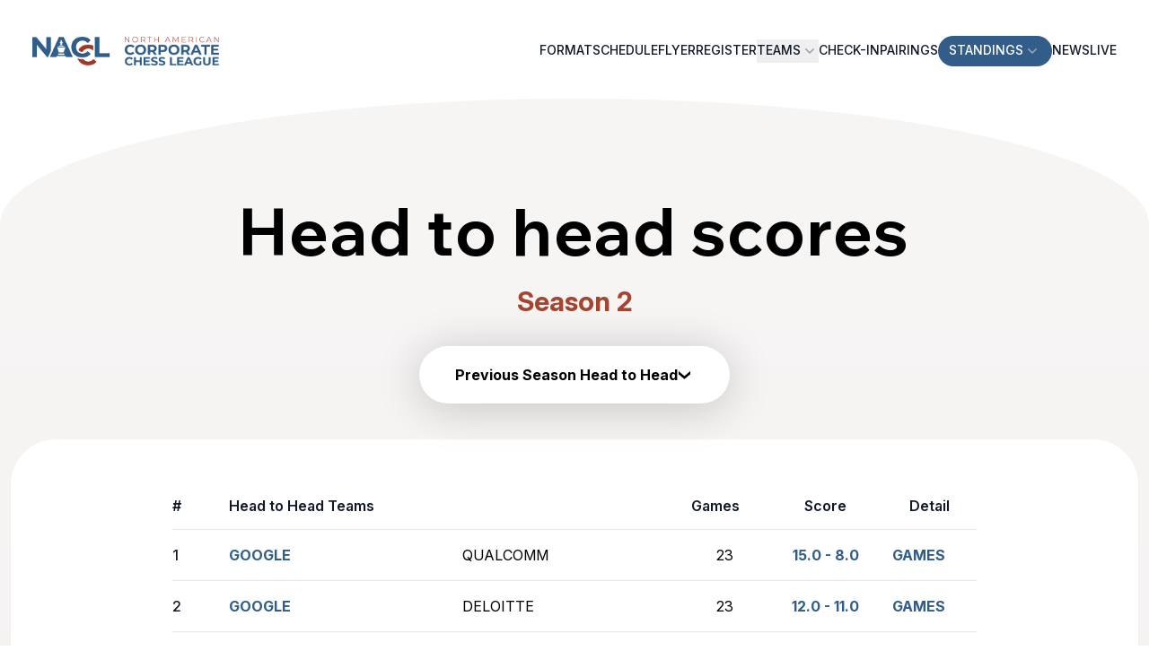

--- FILE ---
content_type: text/html; charset=utf-8
request_url: https://nacorporatechess.com/HeadToHead/Teams?TournamentID=358&SectionID=2778&SeasonNumber=2
body_size: 7228
content:
<!DOCTYPE html>
<html lang="en" class="h-full">
<head runat="server">
    <!--[if lt IE 7]>      <html class="no-js lt-ie9 lt-ie8 lt-ie7"> <![endif]-->
    <!--[if IE 7]>         <html class="no-js lt-ie9 lt-ie8"> <![endif]-->
    <!--[if IE 8]>         <html class="no-js lt-ie9"> <![endif]-->
    <!--[if gt IE 8]><!-->
    <html class="no-js">
    <!--<![endif]-->

    <meta charset="UTF-8">
    <meta name="viewport"
          content="width=device-width, user-scalable=no, initial-scale=1.0, maximum-scale=1.0, minimum-scale=1.0">
    <meta http-equiv="X-UA-Compatible" content="ie=edge">
    <title>North American Corporate Chess League</title>
    <link rel="apple-touch-icon" sizes="180x180" href="/images/favicon/apple-touch-icon.png">
    <link rel="icon" type="image/png" sizes="32x32" href="/images/favicon/favicon-32x32.png">
    <link rel="icon" type="image/png" sizes="16x16" href="/images/favicon/favicon-16x16.png">
    <link rel="manifest" href="/images/favicon/site.webmanifest.json">

    <meta property="og:locale" content="en_US" />
    <meta property="og:type" content="article" />
    <meta property="og:title" content="North American Corporate Chess League" />
    <meta property="og:description" content="North American Corporate Chess League. The NACCL is an online recreational chess league created especially for companies headquartered in the USA, Canada, and Mexico. Masters and beginners alike may join the league to represent their companies in friendly competition against companies all over North America. Represent your company, expand your network, and of course, have fun!" />
    <meta property="og:url" content="" />
    <meta property="og:site_name" content="nacorporatechess" />

    <meta property="og:image" content="/images/social-media-preview.jpg" />
    <meta property="og:image:width" content="1354" />
    <meta property="og:image:height" content="799" />

    <meta name="twitter:card" content="summary_large_image" />

    <meta name="twitter:description" content="North American Corporate Chess League. The NACCL is an online recreational chess league created especially for companies headquartered in the USA, Canada, and Mexico. Masters and beginners alike may join the league to represent their companies in friendly competition against companies all over North America. Represent your company, expand your network, and of course, have fun!" />

    <meta name="twitter:creator" content="@nacorporatechess" />
    <meta name="twitter:site" content="nacorporatechess" />

    <link rel="stylesheet" href="/css/output.css" />
    <link rel="stylesheet" href="/css/custom.css">
    <script src="/js/jquery-3.7.1/jquery.min.js"></script>
    <script defer src="https://cdn.jsdelivr.net/npm/alpinejs@3.14.8/dist/cdn.min.js"></script>

</head>
<body class="min-h-full relative">
    <div class="">
        <!-- HEADER -->
        <header x-data="{ openTeams: false, openStandings: false, openTeamsMobile: false, openStandingsMobile: false, openMobile: false, }"
                class="px-6">
            <nav class="mx-auto flex lg:flex-col xl:flex-row gap-y-4 container items-center justify-between gap-x-10 p-6 px-0 xl:px-3 2xl:px-8 sm:mt-3 lg:mt-4"
                 aria-label="Global">
                <a href="/" class="-m-1.5 p-1.5 flex-none">
                    <span class="sr-only">North American Corporate Chess League</span>
                    <img class="w-52 sm:w-56 xl:w-52 2xl:w-56" src="/images/logo.png" alt="North American Corporate Chess League">
                </a>
                <div class="flex lg:hidden">
                    <button type="button" @click="openMobile = true" class="-m-2.5 inline-flex items-center justify-center rounded-md p-2.5 text-gray-700">
                        <span class="sr-only">Open main menu</span>
                        <svg class="size-6" fill="none" viewBox="0 0 24 24" stroke-width="1.5" stroke="currentColor" aria-hidden="true" data-slot="icon">
                            <path stroke-linecap="round" stroke-linejoin="round" d="M3.75 6.75h16.5M3.75 12h16.5m-16.5 5.25h16.5" />
                        </svg>
                    </button>
                </div>
                <div class="hidden lg:flex lg:gap-x-6 2xl:gap-x-10 gap-y-3 items-center uppercase flex-wrap">
                    <a href="/LeagueFormat"
                       class="text-sm/6 font-medium text-gray-900 border-b-2 border-transparent hover:border-custom-blue transition">Format</a>

                    <a href="/LeagueSchedule"
                       class="text-sm/6 font-medium text-gray-900 border-b-2 border-transparent hover:border-custom-blue transition">Schedule</a>

                    <a href="https://nacorporatechess.com/flyers/2025_NACCL_Flyer.pdf" target="_blank"
                       class="text-sm/6 font-medium text-gray-900 border-b-2 border-transparent hover:border-custom-blue transition">Flyer</a>

                    <a href="/teamregister"
                       class="text-sm/6 font-medium text-gray-900 border-b-2 border-transparent hover:border-custom-blue transition">Register</a>

                    <div class="relative">
                        <button @click="openTeams = !openTeams" type="button"
                                class="flex items-center gap-x-1 text-sm/6 font-medium uppercase text-gray-900 border-b-2 border-transparent hover:border-custom-blue transition  <%=SelectedMenu %>"
                                aria-expanded="false">
                            Teams
                            <svg class="size-5 flex-none text-gray-400" viewBox="0 0 20 20" fill="currentColor"
                                 aria-hidden="true" data-slot="icon">
                                <path fill-rule="evenodd"
                                      d="M5.22 8.22a.75.75 0 0 1 1.06 0L10 11.94l3.72-3.72a.75.75 0 1 1 1.06 1.06l-4.25 4.25a.75.75 0 0 1-1.06 0L5.22 9.28a.75.75 0 0 1 0-1.06Z"
                                      clip-rule="evenodd" />
                            </svg>
                        </button>

                        <!--
      'Teams' flyout menu
    -->
                        <div x-show="openTeams" @click.outside="openTeams = false" x-transition
                             class="absolute -left-8 top-full z-10 mt-3 w-56 rounded-xl bg-white p-2 shadow-lg ring-1 ring-gray-900/5">
                            <a href="/teamentries"
                               class="block rounded-lg px-3 py-2 text-sm/6 font-medium text-gray-900 hover:bg-gray-50">Current Teams</a>
                            <a href="/preentries"
                               class="block rounded-lg px-3 py-2 text-sm/6 font-medium text-gray-900 hover:bg-gray-50">Current Players</a>
                        </div>

                    </div>

                    <a href="/CheckIn"
                       class="text-sm/6 font-medium text-gray-900 border-b-2 border-transparent hover:border-custom-blue transition">Check-in</a>

                    <a href="/pairings"
                       class="text-sm/6 font-medium text-gray-900 border-b-2 border-transparent hover:border-custom-blue transition">Pairings</a>

                    <div class="relative">
                        <button @click="openStandings = !openStandings" type="button"
                                class="flex items-center gap-x-1 text-sm/6 font-medium uppercase text-gray-900 border-b-2 border-transparent hover:border-custom-blue transition selected"
                                aria-expanded="false">
                            Standings
                            <svg class="size-5 flex-none text-gray-400" viewBox="0 0 20 20" fill="currentColor"
                                 aria-hidden="true" data-slot="icon">
                                <path fill-rule="evenodd"
                                      d="M5.22 8.22a.75.75 0 0 1 1.06 0L10 11.94l3.72-3.72a.75.75 0 1 1 1.06 1.06l-4.25 4.25a.75.75 0 0 1-1.06 0L5.22 9.28a.75.75 0 0 1 0-1.06Z"
                                      clip-rule="evenodd" />
                            </svg>
                        </button>

                        <!--
                          'Standings' flyout menu
                        -->
                        <div x-show="openStandings" @click.outside="openStandings = false" x-transition
                             class="absolute -left-8 top-full z-10 mt-3 w-56 rounded-xl bg-white p-2 shadow-lg ring-1 ring-gray-900/5 ">
                            <a href="/teamstanding"
                               class="block rounded-lg px-3 py-2 text-sm/6 font-medium text-gray-900 hover:bg-gray-50">
                                Team
                                Standings
                            </a>
                            <a href="/standing"
                               class="block rounded-lg px-3 py-2 text-sm/6 font-medium text-gray-900 hover:bg-gray-50">
                                Individual
                                Standings
                            </a>
                            <a href="/games"
                               class="block rounded-lg px-3 py-2 text-sm/6 font-medium text-gray-900 hover:bg-gray-50">
                                List
                                of Games
                            </a>
                            <a href="/HeadToHead"
                               class="block rounded-lg px-3 py-2 text-sm/6 font-medium text-gray-900 hover:bg-gray-50">
                                Head
                                to Head
                            </a>
                        </div>
                    </div>

                    <a href="https://www.chess.com/club/north-american-corporate-chess-league" target="_blank"
                       class="text-sm/6 font-medium text-gray-900 border-b-2 border-transparent hover:border-custom-blue transition">News</a>

                    <a href="/livestreaming"
                       class="text-sm/6 font-medium text-gray-900 border-b-2 border-transparent hover:border-custom-blue transition">Live</a>
                </div>
            </nav>

            <!-- Mobile menu, show/hide based on menu open state. -->
            <div x-show="openMobile" class="lg:hidden" role="dialog" aria-modal="true">
                <!-- Background backdrop, show/hide based on slide-over state. -->
                <div class="fixed inset-0 z-10"></div>
                <div class="fixed inset-y-0 right-0 z-10 w-full overflow-y-auto bg-white px-6 py-6 sm:max-w-sm sm:ring-1 sm:ring-gray-900/10">
                    <div class="flex items-center justify-between">
                        <a href="/" class="-m-1.5 p-1.5">
                            <span class="sr-only">North American Corporate Chess League</span>
                            <img class="h-8 w-auto"
                                 src="/images/logo.png"
                                 alt="North American Corporate Chess League">
                        </a>
                        <button @click="openMobile = false" type="button" class="-m-2.5 rounded-md p-2.5 text-gray-700">
                            <span class="sr-only">Close menu</span>
                            <svg class="size-6" fill="none" viewBox="0 0 24 24" stroke-width="1.5" stroke="currentColor"
                                 aria-hidden="true" data-slot="icon">
                                <path stroke-linecap="round" stroke-linejoin="round" d="M6 18 18 6M6 6l12 12" />
                            </svg>
                        </button>
                    </div>
                    <div class="mt-6 flow-root">
                        <div class="-my-6 divide-y divide-gray-500/10">
                            <div class="space-y-2 py-6">
                                <a href="/LeagueFormat"
                                   class="-mx-3 block rounded-lg px-3 py-2 text-base/7 font-medium text-gray-900 hover:bg-gray-50 uppercase">Format</a>
                                <a href="/LeagueSchedule"
                                   class="-mx-3 block rounded-lg px-3 py-2 text-base/7 font-medium text-gray-900 hover:bg-gray-50 uppercase">Schedule</a>
                                <a href="https://nacorporatechess.com/flyers/2025_NACCL_Flyer.pdf"
                                   target="_blank"
                                   class="-mx-3 block rounded-lg px-3 py-2 text-base/7 font-medium text-gray-900 hover:bg-gray-50 uppercase">Flyer</a>
                                <a href="/teamregister"
                                   class="-mx-3 block rounded-lg px-3 py-2 text-base/7 font-medium text-gray-900 hover:bg-gray-50 uppercase">Register</a>
                                <div class="relative block">
                                    <button @click="openTeamsMobile = !openTeamsMobile" type="button"
                                            class="-mx-3 block w-full rounded-lg px-3 py-2 text-base/7 font-medium text-gray-900 hover:bg-gray-50 uppercase flex items-center"
                                            aria-expanded="false">
                                        Teams
                                        <svg class="size-5 flex-none text-gray-400" viewBox="0 0 20 20" fill="currentColor"
                                             aria-hidden="true" data-slot="icon">
                                            <path fill-rule="evenodd"
                                                  d="M5.22 8.22a.75.75 0 0 1 1.06 0L10 11.94l3.72-3.72a.75.75 0 1 1 1.06 1.06l-4.25 4.25a.75.75 0 0 1-1.06 0L5.22 9.28a.75.75 0 0 1 0-1.06Z"
                                                  clip-rule="evenodd" />
                                        </svg>
                                    </button>

                                    <!--
                                      'Teams' flyout menu
                                    -->
                                    <div x-show="openTeamsMobile" @click.outside="openStandings = false" x-transition
                                         class="mt-1 bg-white p-2">
                                        <a href="/teamentries"
                                           class="block uppercase px-3 py-2 text-base/7 font-medium text-gray-900 hover:bg-gray-50">Current Teams</a>
                                        <a href="/preentries"
                                           class="block uppercase px-3 py-2 text-base/7 font-medium text-gray-900 hover:bg-gray-50">Current Players</a>
                                    </div>
                                </div>
                                <a href="/CheckIn"
                                   class="-mx-3 block rounded-lg px-3 py-2 text-base/7 font-medium text-gray-900 hover:bg-gray-50 uppercase">Check-in</a>
                                <a href="/pairings"
                                   class="-mx-3 block rounded-lg px-3 py-2 text-base/7 font-medium text-gray-900 hover:bg-gray-50 uppercase">Pairings</a>
                                <div class="relative block">
                                    <button @click="openStandingsMobile = !openStandingsMobile" type="button"
                                            class="-mx-3 block w-full rounded-lg px-3 py-2 text-base/7 font-medium text-gray-900 hover:bg-gray-50 uppercase flex items-center"
                                            aria-expanded="false">
                                        Standings
                                        <svg class="size-5 flex-none text-gray-400" viewBox="0 0 20 20" fill="currentColor"
                                             aria-hidden="true" data-slot="icon">
                                            <path fill-rule="evenodd"
                                                  d="M5.22 8.22a.75.75 0 0 1 1.06 0L10 11.94l3.72-3.72a.75.75 0 1 1 1.06 1.06l-4.25 4.25a.75.75 0 0 1-1.06 0L5.22 9.28a.75.75 0 0 1 0-1.06Z"
                                                  clip-rule="evenodd" />
                                        </svg>
                                    </button>

                                    <!--
                                      'Standings' flyout menu
                                    -->
                                    <div x-show="openStandingsMobile" @click.outside="openStandings = false" x-transition
                                         class="mt-1 bg-white p-2">
                                        <a href="/teamstanding"
                                           class="block uppercase px-3 py-2 text-base/7 font-medium text-gray-900 hover:bg-gray-50">
                                            Team
                                            Standings
                                        </a>
                                        <a href="/standing"
                                           class="block uppercase px-3 py-2 text-base/7 font-medium text-gray-900 hover:bg-gray-50">
                                            Individual
                                            Standings
                                        </a>
                                        <a href="/games"
                                           class="block uppercase px-3 py-2 text-base/7 font-medium text-gray-900 hover:bg-gray-50">
                                            List
                                            of Games
                                        </a>
                                        <a href="/HeadToHead"
                                           class="block uppercase px-3 py-2 text-base/7 font-medium text-gray-900 hover:bg-gray-50">
                                            Head
                                            to Head
                                        </a>
                                    </div>
                                </div>
                                <a href="https://www.chess.com/club/north-american-corporate-chess-league" target="_blank"
                                   class="-mx-3 block rounded-lg px-3 py-2 text-base/7 font-medium text-gray-900 hover:bg-gray-50 uppercase">News</a>
                                <a href="/livestreaming"
                                   class="-mx-3 block rounded-lg px-3 py-2 text-base/7 font-medium text-gray-900 hover:bg-gray-50 uppercase">Live</a>
                            </div>
                        </div>
                    </div>
                </div>
            </div>
        </header>
        <!-- end header -->

        

<div x-data="{ pill: 'format' }" class="relative lg:mt-3">
    <div class="custom-gray-bg-2">
        <div class="container mx-auto pt-16 md:pt-24 lg:pt-28">
            <!-- Title -->
            <h1 class="text-4xl sm:text-6xl md:text-7xl font-bold tracking-wide text-center px-3">
                Head to head scores
            </h1>

            <div class="font-bold text-2xl sm:text-3xl text-custom-red text-center mt-6">
                Season 2
            </div>

            <!-- Previous Seasons -->
            <div class="mx-3 flex justify-center pb-10">
                <div x-data="{ open: false }" @click="open = !open" class="mt-8 bg-white inline-block mx-auto rounded-[50px] py-5 px-10 shadow-3xl cursor-pointer">
                    <div class="flex items-center justify-center gap-x-2">
                        <p class="font-bold text-center">Previous Season Head to Head</p>
                        <img src="/images/arrow-down.svg" alt="" class="h-3">
                    </div>

                    <div x-show="open" x-transition class="pb-3 overflow-x-auto">
                        <!-- Pills -->
                        <div class="my-5 sm:my-10 overflow-x-auto flex flex-col sm:grid sm:grid-cols-2 md:grid-cols-3 lg:grid-cols-5 py-4 sm:py-2 lg:grid-cols-5 gap-x-4 md:gap-x-6 gap-y-4 max-w-5xl mx-auto sm:gap-y-6 items-center px-3">
                            <a class="pill-small flex-none" href="/HeadToHead/Teams?TournamentID=6826&amp;SectionID=15088&SeasonNumber=10">Season 10</a>
                            <a class="pill-small flex-none" href="/HeadToHead/Teams?TournamentID=6075&amp;SectionID=13253&SeasonNumber=9">Season 9</a>
                            <a class="pill-small flex-none" href="/HeadToHead/Teams?TournamentID=5608&amp;SectionID=12236&amp;SeasonNumber=8">Season 8</a>
                            <a class="pill-small flex-none" href="/HeadToHead/Teams?TournamentID=4277&amp;SectionID=10021&amp;SeasonNumber=7">Season 7</a>
                            <a class="pill-small flex-none" href="/HeadToHead/Teams?TournamentID=1452&amp;SectionID=1452&amp;SeasonNumber=6">Season 6</a>
                            <a class="pill-small flex-none" href="/HeadToHead/Teams?TournamentID=483&amp;SectionID=4961&amp;SeasonNumber=5">Season 5</a>
                            <a class="pill-small flex-none" href="/HeadToHead/Teams?TournamentID=416&amp;SectionID=3493&amp;SeasonNumber=4">Season 4</a>
                            <a class="pill-small flex-none" href="/HeadToHead/Teams?TournamentID=389&amp;SectionID=3134&amp;SeasonNumber=3">Season 3</a>
                            <a class="pill-small flex-none" href="/HeadToHead/Teams?TournamentID=358&amp;SectionID=2778&amp;SeasonNumber=2">Season 2</a>
                            <a class="pill-small flex-none" href="/HeadToHead/Teams?TournamentID=337&amp;SectionID=2662&amp;SeasonNumber=1">Season 1</a>
                        </div>

                    </div>
                </div>
            </div>


            <!-- Main Content -->
            <main class="mx-3">
                <div class="bg-white max-w-7xl mx-auto rounded-[50px] pt-4 pb-16 shadow-sm">
                    <div class="px-6 md:px-12 lg:px-16">
                        <div class="px-4 sm:px-6">
                            <div class="mt-8 flow-root max-w-4xl mx-auto">
                                <div class="nacl-table">
                                    <div class="inline-block min-w-full py-2 align-middle sm:px-6 lg:px-8">
                                        <table border="1" class="table_standing"><tr><th>#</th><th align="left" colspan="2">Head to Head Teams</th><th>Games</th><th style="text-align:center;">Score</th><th style="text-align:center;">Detail</th></tr><tr><td>1</td><td><span style="color:#315E89; font-weight:bold;">GOOGLE</span></td><td>QUALCOMM</td><td align="center">23</td><td align="center"><span style="color:#315E89; font-weight:bold;">15.0 - 8.0</span></td><td><a href="/HeadToHead/Score/GOOGLE_vs_QUALCOMM_Season2/?T=23">games</a></td></tr><tr><td>2</td><td><span style="color:#315E89; font-weight:bold;">GOOGLE</span></td><td>DELOITTE</td><td align="center">23</td><td align="center"><span style="color:#315E89; font-weight:bold;">12.0 - 11.0</span></td><td><a href="/HeadToHead/Score/GOOGLE_vs_DELOITTE_Season2/?T=23">games</a></td></tr><tr><td>3</td><td><span style="color:#315E89; font-weight:bold;">GOOGLE</span></td><td>JUMPTRADING</td><td align="center">19</td><td align="center"><span style="color:#315E89; font-weight:bold;">12.5 - 6.5</span></td><td><a href="/HeadToHead/Score/GOOGLE_vs_JUMPTRADING_Season2/?T=19">games</a></td></tr><tr><td>4</td><td><span style="color:#315E89; font-weight:bold;">GOOGLE</span></td><td>COMPASS</td><td align="center">19</td><td align="center"><span style="color:#315E89; font-weight:bold;">10.5 - 8.5</span></td><td><a href="/HeadToHead/Score/GOOGLE_vs_COMPASS_Season2/?T=19">games</a></td></tr><tr><td>5</td><td><span style="color:#315E89; font-weight:bold;">GOOGLE</span></td><td>CAP1</td><td align="center">17</td><td align="center"><span style="color:#315E89; font-weight:bold;">10.5 - 6.5</span></td><td><a href="/HeadToHead/Score/GOOGLE_vs_CAP1_Season2/?T=17">games</a></td></tr><tr><td>6</td><td><span style="color:#315E89; font-weight:bold;">UBER</span></td><td>GOOGLE</td><td align="center">15</td><td align="center"><span style="color:#315E89; font-weight:bold;">8.5 - 6.5</span></td><td><a href="/HeadToHead/Score/UBER_vs_GOOGLE_Season2/?T=15">games</a></td></tr><tr><td>7</td><td>GOOGLE</td><td>LYFT</td><td align="center">15</td><td align="center"><span style="color:#315E89; font-weight:bold;">7.5 - 7.5</span></td><td><a href="/HeadToHead/Score/GOOGLE_vs_LYFT_Season2/?T=15">games</a></td></tr><tr><td>8</td><td><span style="color:#315E89; font-weight:bold;">SUSQUEHANNA</span></td><td>GOOGLE</td><td align="center">14</td><td align="center"><span style="color:#315E89; font-weight:bold;">9.0 - 5.0</span></td><td><a href="/HeadToHead/Score/SUSQUEHANNA_vs_GOOGLE_Season2/?T=14">games</a></td></tr><tr><td>9</td><td><span style="color:#315E89; font-weight:bold;">GOOGLE</span></td><td>IMPERIALTOBACCO</td><td align="center">12</td><td align="center"><span style="color:#315E89; font-weight:bold;">10.0 - 2.0</span></td><td><a href="/HeadToHead/Score/GOOGLE_vs_IMPERIALTOBACCO_Season2/?T=12">games</a></td></tr><tr><td>10</td><td><span style="color:#315E89; font-weight:bold;">DRW</span></td><td>GOOGLE</td><td align="center">12</td><td align="center"><span style="color:#315E89; font-weight:bold;">7.5 - 4.5</span></td><td><a href="/HeadToHead/Score/DRW_vs_GOOGLE_Season2/?T=12">games</a></td></tr><tr><td>11</td><td><span style="color:#315E89; font-weight:bold;">HPE</span></td><td>DIGETEKS</td><td align="center">12</td><td align="center"><span style="color:#315E89; font-weight:bold;">6.5 - 5.5</span></td><td><a href="/HeadToHead/Score/HPE_vs_DIGETEKS_Season2/?T=12">games</a></td></tr><tr><td>12</td><td><span style="color:#315E89; font-weight:bold;">GOOGLE</span></td><td>PALANTIR</td><td align="center">11</td><td align="center"><span style="color:#315E89; font-weight:bold;">8.5 - 2.5</span></td><td><a href="/HeadToHead/Score/GOOGLE_vs_PALANTIR_Season2/?T=11">games</a></td></tr><tr><td>13</td><td><span style="color:#315E89; font-weight:bold;">AIRBNB</span></td><td>GOOGLE</td><td align="center">11</td><td align="center"><span style="color:#315E89; font-weight:bold;">6.0 - 5.0</span></td><td><a href="/HeadToHead/Score/AIRBNB_vs_GOOGLE_Season2/?T=11">games</a></td></tr><tr><td>14</td><td><span style="color:#315E89; font-weight:bold;">GOOGLE</span></td><td>THOMSONREUTERS</td><td align="center">9</td><td align="center"><span style="color:#315E89; font-weight:bold;">8.0 - 1.0</span></td><td><a href="/HeadToHead/Score/GOOGLE_vs_THOMSONREUTERS_Season2/?T=9">games</a></td></tr><tr><td>15</td><td><span style="color:#315E89; font-weight:bold;">PEAK6</span></td><td>GOOGLE</td><td align="center">9</td><td align="center"><span style="color:#315E89; font-weight:bold;">7.0 - 2.0</span></td><td><a href="/HeadToHead/Score/PEAK6_vs_GOOGLE_Season2/?T=9">games</a></td></tr><tr><td>16</td><td><span style="color:#315E89; font-weight:bold;">IBM</span></td><td>HPE</td><td align="center">9</td><td align="center"><span style="color:#315E89; font-weight:bold;">6.0 - 3.0</span></td><td><a href="/HeadToHead/Score/IBM_vs_HPE_Season2/?T=9">games</a></td></tr><tr><td>17</td><td><span style="color:#315E89; font-weight:bold;">GOOGLE</span></td><td>SPLUNK</td><td align="center">9</td><td align="center"><span style="color:#315E89; font-weight:bold;">6.0 - 3.0</span></td><td><a href="/HeadToHead/Score/GOOGLE_vs_SPLUNK_Season2/?T=9">games</a></td></tr><tr><td>18</td><td><span style="color:#315E89; font-weight:bold;">CAP1</span></td><td>UBER</td><td align="center">9</td><td align="center"><span style="color:#315E89; font-weight:bold;">6.0 - 3.0</span></td><td><a href="/HeadToHead/Score/CAP1_vs_UBER_Season2/?T=9">games</a></td></tr><tr><td>19</td><td><span style="color:#315E89; font-weight:bold;">NOVETTA</span></td><td>GOOGLE</td><td align="center">9</td><td align="center"><span style="color:#315E89; font-weight:bold;">5.5 - 3.5</span></td><td><a href="/HeadToHead/Score/NOVETTA_vs_GOOGLE_Season2/?T=9">games</a></td></tr><tr><td>20</td><td><span style="color:#315E89; font-weight:bold;">GOOGLE</span></td><td>CHARLESRIVER</td><td align="center">9</td><td align="center"><span style="color:#315E89; font-weight:bold;">5.5 - 3.5</span></td><td><a href="/HeadToHead/Score/GOOGLE_vs_CHARLESRIVER_Season2/?T=9">games</a></td></tr><tr><td>21</td><td><span style="color:#315E89; font-weight:bold;">PALANTIR</span></td><td>IMPERIALTOBACCO</td><td align="center">8</td><td align="center"><span style="color:#315E89; font-weight:bold;">7.0 - 1.0</span></td><td><a href="/HeadToHead/Score/PALANTIR_vs_IMPERIALTOBACCO_Season2/?T=8">games</a></td></tr><tr><td>22</td><td><span style="color:#315E89; font-weight:bold;">LYFT</span></td><td>NOVETTA</td><td align="center">8</td><td align="center"><span style="color:#315E89; font-weight:bold;">6.5 - 1.5</span></td><td><a href="/HeadToHead/Score/LYFT_vs_NOVETTA_Season2/?T=8">games</a></td></tr><tr><td>23</td><td><span style="color:#315E89; font-weight:bold;">THOMSONREUTERS</span></td><td>NOVETTA</td><td align="center">8</td><td align="center"><span style="color:#315E89; font-weight:bold;">6.0 - 2.0</span></td><td><a href="/HeadToHead/Score/THOMSONREUTERS_vs_NOVETTA_Season2/?T=8">games</a></td></tr><tr><td>24</td><td><span style="color:#315E89; font-weight:bold;">GOOGLE</span></td><td>HPE</td><td align="center">8</td><td align="center"><span style="color:#315E89; font-weight:bold;">6.0 - 2.0</span></td><td><a href="/HeadToHead/Score/GOOGLE_vs_HPE_Season2/?T=8">games</a></td></tr><tr><td>25</td><td><span style="color:#315E89; font-weight:bold;">WELLSFARGO</span></td><td>GOOGLE</td><td align="center">8</td><td align="center"><span style="color:#315E89; font-weight:bold;">5.5 - 2.5</span></td><td><a href="/HeadToHead/Score/WELLSFARGO_vs_GOOGLE_Season2/?T=8">games</a></td></tr><tr><td>26</td><td><span style="color:#315E89; font-weight:bold;">IBM</span></td><td>NOVETTA</td><td align="center">8</td><td align="center"><span style="color:#315E89; font-weight:bold;">5.0 - 3.0</span></td><td><a href="/HeadToHead/Score/IBM_vs_NOVETTA_Season2/?T=8">games</a></td></tr><tr><td>27</td><td><span style="color:#315E89; font-weight:bold;">EY</span></td><td>GOOGLE</td><td align="center">8</td><td align="center"><span style="color:#315E89; font-weight:bold;">5.0 - 3.0</span></td><td><a href="/HeadToHead/Score/EY_vs_GOOGLE_Season2/?T=8">games</a></td></tr><tr><td>28</td><td><span style="color:#315E89; font-weight:bold;">LYFT</span></td><td>COMPASS</td><td align="center">8</td><td align="center"><span style="color:#315E89; font-weight:bold;">5.0 - 3.0</span></td><td><a href="/HeadToHead/Score/LYFT_vs_COMPASS_Season2/?T=8">games</a></td></tr><tr><td>29</td><td><span style="color:#315E89; font-weight:bold;">SUSQUEHANNA</span></td><td>JUMPTRADING</td><td align="center">8</td><td align="center"><span style="color:#315E89; font-weight:bold;">4.5 - 3.5</span></td><td><a href="/HeadToHead/Score/SUSQUEHANNA_vs_JUMPTRADING_Season2/?T=8">games</a></td></tr><tr><td>30</td><td><span style="color:#315E89; font-weight:bold;">UBER</span></td><td>QUALCOMM</td><td align="center">8</td><td align="center"><span style="color:#315E89; font-weight:bold;">4.5 - 3.5</span></td><td><a href="/HeadToHead/Score/UBER_vs_QUALCOMM_Season2/?T=8">games</a></td></tr><tr><td>31</td><td>NOVETTA</td><td>PELOTON</td><td align="center">8</td><td align="center"><span style="color:#315E89; font-weight:bold;">4.0 - 4.0</span></td><td><a href="/HeadToHead/Score/NOVETTA_vs_PELOTON_Season2/?T=8">games</a></td></tr><tr><td>32</td><td>AIRBNB</td><td>JUMPTRADING</td><td align="center">8</td><td align="center"><span style="color:#315E89; font-weight:bold;">4.0 - 4.0</span></td><td><a href="/HeadToHead/Score/AIRBNB_vs_JUMPTRADING_Season2/?T=8">games</a></td></tr><tr><td>33</td><td><span style="color:#315E89; font-weight:bold;">UBER</span></td><td>SPLUNK</td><td align="center">7</td><td align="center"><span style="color:#315E89; font-weight:bold;">6.0 - 1.0</span></td><td><a href="/HeadToHead/Score/UBER_vs_SPLUNK_Season2/?T=7">games</a></td></tr><tr><td>34</td><td><span style="color:#315E89; font-weight:bold;">NOVETTA</span></td><td>TORCHLIGHT</td><td align="center">7</td><td align="center"><span style="color:#315E89; font-weight:bold;">6.0 - 1.0</span></td><td><a href="/HeadToHead/Score/NOVETTA_vs_TORCHLIGHT_Season2/?T=7">games</a></td></tr><tr><td>35</td><td><span style="color:#315E89; font-weight:bold;">GOOGLE</span></td><td>IBM</td><td align="center">7</td><td align="center"><span style="color:#315E89; font-weight:bold;">6.0 - 1.0</span></td><td><a href="/HeadToHead/Score/GOOGLE_vs_IBM_Season2/?T=7">games</a></td></tr><tr><td>36</td><td><span style="color:#315E89; font-weight:bold;">GOOGLE</span></td><td>AIRTABLE</td><td align="center">7</td><td align="center"><span style="color:#315E89; font-weight:bold;">6.0 - 1.0</span></td><td><a href="/HeadToHead/Score/GOOGLE_vs_AIRTABLE_Season2/?T=7">games</a></td></tr><tr><td>37</td><td><span style="color:#315E89; font-weight:bold;">QUALCOMM</span></td><td>PELOTON</td><td align="center">7</td><td align="center"><span style="color:#315E89; font-weight:bold;">5.5 - 1.5</span></td><td><a href="/HeadToHead/Score/QUALCOMM_vs_PELOTON_Season2/?T=7">games</a></td></tr><tr><td>38</td><td><span style="color:#315E89; font-weight:bold;">NOVETTA</span></td><td>PARTNERSTACK</td><td align="center">7</td><td align="center"><span style="color:#315E89; font-weight:bold;">5.0 - 2.0</span></td><td><a href="/HeadToHead/Score/NOVETTA_vs_PARTNERSTACK_Season2/?T=7">games</a></td></tr><tr><td>39</td><td><span style="color:#315E89; font-weight:bold;">JUMPTRADING</span></td><td>COMPASS</td><td align="center">7</td><td align="center"><span style="color:#315E89; font-weight:bold;">5.0 - 2.0</span></td><td><a href="/HeadToHead/Score/JUMPTRADING_vs_COMPASS_Season2/?T=7">games</a></td></tr><tr><td>40</td><td><span style="color:#315E89; font-weight:bold;">CHARLESRIVER</span></td><td>NOVETTA</td><td align="center">7</td><td align="center"><span style="color:#315E89; font-weight:bold;">4.5 - 2.5</span></td><td><a href="/HeadToHead/Score/CHARLESRIVER_vs_NOVETTA_Season2/?T=7">games</a></td></tr><tr><td>41</td><td><span style="color:#315E89; font-weight:bold;">CAP1</span></td><td>SPLUNK</td><td align="center">7</td><td align="center"><span style="color:#315E89; font-weight:bold;">4.5 - 2.5</span></td><td><a href="/HeadToHead/Score/CAP1_vs_SPLUNK_Season2/?T=7">games</a></td></tr><tr><td>42</td><td><span style="color:#315E89; font-weight:bold;">GOOGLE</span></td><td>PELOTON</td><td align="center">7</td><td align="center"><span style="color:#315E89; font-weight:bold;">4.0 - 3.0</span></td><td><a href="/HeadToHead/Score/GOOGLE_vs_PELOTON_Season2/?T=7">games</a></td></tr><tr><td>43</td><td><span style="color:#315E89; font-weight:bold;">HPE</span></td><td>TORCHLIGHT</td><td align="center">7</td><td align="center"><span style="color:#315E89; font-weight:bold;">4.0 - 3.0</span></td><td><a href="/HeadToHead/Score/HPE_vs_TORCHLIGHT_Season2/?T=7">games</a></td></tr><tr><td>44</td><td><span style="color:#315E89; font-weight:bold;">QUALCOMM</span></td><td>NOVETTA</td><td align="center">7</td><td align="center"><span style="color:#315E89; font-weight:bold;">4.0 - 3.0</span></td><td><a href="/HeadToHead/Score/QUALCOMM_vs_NOVETTA_Season2/?T=7">games</a></td></tr><tr><td>45</td><td><span style="color:#315E89; font-weight:bold;">PELOTON</span></td><td>IMPERIALTOBACCO</td><td align="center">7</td><td align="center"><span style="color:#315E89; font-weight:bold;">4.0 - 3.0</span></td><td><a href="/HeadToHead/Score/PELOTON_vs_IMPERIALTOBACCO_Season2/?T=7">games</a></td></tr><tr><td>46</td><td><span style="color:#315E89; font-weight:bold;">GOOGLE</span></td><td>IIROCCA</td><td align="center">7</td><td align="center"><span style="color:#315E89; font-weight:bold;">4.0 - 3.0</span></td><td><a href="/HeadToHead/Score/GOOGLE_vs_IIROCCA_Season2/?T=7">games</a></td></tr><tr><td>47</td><td><span style="color:#315E89; font-weight:bold;">IMPERIALTOBACCO</span></td><td>DIGETEKS</td><td align="center">7</td><td align="center"><span style="color:#315E89; font-weight:bold;">4.0 - 3.0</span></td><td><a href="/HeadToHead/Score/IMPERIALTOBACCO_vs_DIGETEKS_Season2/?T=7">games</a></td></tr><tr><td>48</td><td>PALANTIR</td><td>NOVETTA</td><td align="center">7</td><td align="center"><span style="color:#315E89; font-weight:bold;">3.5 - 3.5</span></td><td><a href="/HeadToHead/Score/PALANTIR_vs_NOVETTA_Season2/?T=7">games</a></td></tr><tr><td>49</td><td><span style="color:#315E89; font-weight:bold;">SUSQUEHANNA</span></td><td>UBER</td><td align="center">6</td><td align="center"><span style="color:#315E89; font-weight:bold;">6.0 - 0.0</span></td><td><a href="/HeadToHead/Score/SUSQUEHANNA_vs_UBER_Season2/?T=6">games</a></td></tr><tr><td>50</td><td><span style="color:#315E89; font-weight:bold;">IBM</span></td><td>PLANETARYSYSTEMS</td><td align="center">6</td><td align="center"><span style="color:#315E89; font-weight:bold;">5.5 - 0.5</span></td><td><a href="/HeadToHead/Score/IBM_vs_PLANETARYSYSTEMS_Season2/?T=6">games</a></td></tr><tr><td>51</td><td><span style="color:#315E89; font-weight:bold;">NOVETTA</span></td><td>DIGETEKS</td><td align="center">6</td><td align="center"><span style="color:#315E89; font-weight:bold;">5.0 - 1.0</span></td><td><a href="/HeadToHead/Score/NOVETTA_vs_DIGETEKS_Season2/?T=6">games</a></td></tr><tr><td>52</td><td><span style="color:#315E89; font-weight:bold;">QUALCOMM</span></td><td>CAP1</td><td align="center">6</td><td align="center"><span style="color:#315E89; font-weight:bold;">5.0 - 1.0</span></td><td><a href="/HeadToHead/Score/QUALCOMM_vs_CAP1_Season2/?T=6">games</a></td></tr><tr><td>53</td><td><span style="color:#315E89; font-weight:bold;">SPLUNK</span></td><td>IBM</td><td align="center">6</td><td align="center"><span style="color:#315E89; font-weight:bold;">5.0 - 1.0</span></td><td><a href="/HeadToHead/Score/SPLUNK_vs_IBM_Season2/?T=6">games</a></td></tr><tr><td>54</td><td><span style="color:#315E89; font-weight:bold;">QUALCOMM</span></td><td>COMPASS</td><td align="center">6</td><td align="center"><span style="color:#315E89; font-weight:bold;">4.5 - 1.5</span></td><td><a href="/HeadToHead/Score/QUALCOMM_vs_COMPASS_Season2/?T=6">games</a></td></tr><tr><td>55</td><td><span style="color:#315E89; font-weight:bold;">THOMSONREUTERS</span></td><td>CAP1</td><td align="center">6</td><td align="center"><span style="color:#315E89; font-weight:bold;">4.0 - 2.0</span></td><td><a href="/HeadToHead/Score/THOMSONREUTERS_vs_CAP1_Season2/?T=6">games</a></td></tr><tr><td>56</td><td><span style="color:#315E89; font-weight:bold;">GOOGLE</span></td><td>CBISECURE</td><td align="center">6</td><td align="center"><span style="color:#315E89; font-weight:bold;">4.0 - 2.0</span></td><td><a href="/HeadToHead/Score/GOOGLE_vs_CBISECURE_Season2/?T=6">games</a></td></tr><tr><td>57</td><td><span style="color:#315E89; font-weight:bold;">GOOGLE</span></td><td>FLUMEWATER</td><td align="center">6</td><td align="center"><span style="color:#315E89; font-weight:bold;">4.0 - 2.0</span></td><td><a href="/HeadToHead/Score/GOOGLE_vs_FLUMEWATER_Season2/?T=6">games</a></td></tr><tr><td>58</td><td><span style="color:#315E89; font-weight:bold;">GOOGLE</span></td><td>KP</td><td align="center">6</td><td align="center"><span style="color:#315E89; font-weight:bold;">4.0 - 2.0</span></td><td><a href="/HeadToHead/Score/GOOGLE_vs_KP_Season2/?T=6">games</a></td></tr><tr><td>59</td><td><span style="color:#315E89; font-weight:bold;">DELOITTE</span></td><td>HPE</td><td align="center">6</td><td align="center"><span style="color:#315E89; font-weight:bold;">3.5 - 2.5</span></td><td><a href="/HeadToHead/Score/DELOITTE_vs_HPE_Season2/?T=6">games</a></td></tr><tr><td>60</td><td><span style="color:#315E89; font-weight:bold;">IBM</span></td><td>PARTNERSTACK</td><td align="center">6</td><td align="center"><span style="color:#315E89; font-weight:bold;">3.5 - 2.5</span></td><td><a href="/HeadToHead/Score/IBM_vs_PARTNERSTACK_Season2/?T=6">games</a></td></tr><tr><td>61</td><td>PARTNERSTACK</td><td>PELOTON</td><td align="center">6</td><td align="center"><span style="color:#315E89; font-weight:bold;">3.0 - 3.0</span></td><td><a href="/HeadToHead/Score/PARTNERSTACK_vs_PELOTON_Season2/?T=6">games</a></td></tr><tr><td>62</td><td>HPE</td><td>PELOTON</td><td align="center">6</td><td align="center"><span style="color:#315E89; font-weight:bold;">3.0 - 3.0</span></td><td><a href="/HeadToHead/Score/HPE_vs_PELOTON_Season2/?T=6">games</a></td></tr><tr><td>63</td><td>HPE</td><td>UBER</td><td align="center">6</td><td align="center"><span style="color:#315E89; font-weight:bold;">3.0 - 3.0</span></td><td><a href="/HeadToHead/Score/HPE_vs_UBER_Season2/?T=6">games</a></td></tr><tr><td>64</td><td>MEDCOR</td><td>IBM</td><td align="center">6</td><td align="center"><span style="color:#315E89; font-weight:bold;">3.0 - 3.0</span></td><td><a href="/HeadToHead/Score/MEDCOR_vs_IBM_Season2/?T=6">games</a></td></tr><tr><td>65</td><td><span style="color:#315E89; font-weight:bold;">DELOITTE</span></td><td>QUALCOMM</td><td align="center">5</td><td align="center"><span style="color:#315E89; font-weight:bold;">5.0 - 0.0</span></td><td><a href="/HeadToHead/Score/DELOITTE_vs_QUALCOMM_Season2/?T=5">games</a></td></tr><tr><td>66</td><td><span style="color:#315E89; font-weight:bold;">SPLUNK</span></td><td>PELOTON</td><td align="center">5</td><td align="center"><span style="color:#315E89; font-weight:bold;">5.0 - 0.0</span></td><td><a href="/HeadToHead/Score/SPLUNK_vs_PELOTON_Season2/?T=5">games</a></td></tr><tr><td>67</td><td><span style="color:#315E89; font-weight:bold;">CAP1</span></td><td>PARTNERSTACK</td><td align="center">5</td><td align="center"><span style="color:#315E89; font-weight:bold;">5.0 - 0.0</span></td><td><a href="/HeadToHead/Score/CAP1_vs_PARTNERSTACK_Season2/?T=5">games</a></td></tr><tr><td>68</td><td><span style="color:#315E89; font-weight:bold;">JUMPTRADING</span></td><td>IBM</td><td align="center">5</td><td align="center"><span style="color:#315E89; font-weight:bold;">5.0 - 0.0</span></td><td><a href="/HeadToHead/Score/JUMPTRADING_vs_IBM_Season2/?T=5">games</a></td></tr><tr><td>69</td><td><span style="color:#315E89; font-weight:bold;">IBM</span></td><td>IMPERIALTOBACCO</td><td align="center">5</td><td align="center"><span style="color:#315E89; font-weight:bold;">4.5 - 0.5</span></td><td><a href="/HeadToHead/Score/IBM_vs_IMPERIALTOBACCO_Season2/?T=5">games</a></td></tr><tr><td>70</td><td><span style="color:#315E89; font-weight:bold;">WELLSFARGO</span></td><td>IBM</td><td align="center">5</td><td align="center"><span style="color:#315E89; font-weight:bold;">4.0 - 1.0</span></td><td><a href="/HeadToHead/Score/WELLSFARGO_vs_IBM_Season2/?T=5">games</a></td></tr><tr><td>71</td><td><span style="color:#315E89; font-weight:bold;">PLANETARYSYSTEMS</span></td><td>HPE</td><td align="center">5</td><td align="center"><span style="color:#315E89; font-weight:bold;">4.0 - 1.0</span></td><td><a href="/HeadToHead/Score/PLANETARYSYSTEMS_vs_HPE_Season2/?T=5">games</a></td></tr><tr><td>72</td><td><span style="color:#315E89; font-weight:bold;">DELOITTE</span></td><td>NOVETTA</td><td align="center">5</td><td align="center"><span style="color:#315E89; font-weight:bold;">4.0 - 1.0</span></td><td><a href="/HeadToHead/Score/DELOITTE_vs_NOVETTA_Season2/?T=5">games</a></td></tr><tr><td>73</td><td><span style="color:#315E89; font-weight:bold;">JUMPTRADING</span></td><td>KP</td><td align="center">5</td><td align="center"><span style="color:#315E89; font-weight:bold;">4.0 - 1.0</span></td><td><a href="/HeadToHead/Score/JUMPTRADING_vs_KP_Season2/?T=5">games</a></td></tr><tr><td>74</td><td><span style="color:#315E89; font-weight:bold;">WELLSFARGO</span></td><td>JUMPTRADING</td><td align="center">5</td><td align="center"><span style="color:#315E89; font-weight:bold;">4.0 - 1.0</span></td><td><a href="/HeadToHead/Score/WELLSFARGO_vs_JUMPTRADING_Season2/?T=5">games</a></td></tr><tr><td>75</td><td><span style="color:#315E89; font-weight:bold;">DELOITTE</span></td><td>DRW</td><td align="center">5</td><td align="center"><span style="color:#315E89; font-weight:bold;">4.0 - 1.0</span></td><td><a href="/HeadToHead/Score/DELOITTE_vs_DRW_Season2/?T=5">games</a></td></tr><tr><td>76</td><td><span style="color:#315E89; font-weight:bold;">PALANTIR</span></td><td>AIRTABLE</td><td align="center">5</td><td align="center"><span style="color:#315E89; font-weight:bold;">4.0 - 1.0</span></td><td><a href="/HeadToHead/Score/PALANTIR_vs_AIRTABLE_Season2/?T=5">games</a></td></tr><tr><td>77</td><td><span style="color:#315E89; font-weight:bold;">GOOGLE</span></td><td>PARTNERSTACK</td><td align="center">5</td><td align="center"><span style="color:#315E89; font-weight:bold;">4.0 - 1.0</span></td><td><a href="/HeadToHead/Score/GOOGLE_vs_PARTNERSTACK_Season2/?T=5">games</a></td></tr><tr><td>78</td><td><span style="color:#315E89; font-weight:bold;">IBM</span></td><td>PELOTON</td><td align="center">5</td><td align="center"><span style="color:#315E89; font-weight:bold;">4.0 - 1.0</span></td><td><a href="/HeadToHead/Score/IBM_vs_PELOTON_Season2/?T=5">games</a></td></tr><tr><td>79</td><td><span style="color:#315E89; font-weight:bold;">AIRTABLE</span></td><td>PELOTON</td><td align="center">5</td><td align="center"><span style="color:#315E89; font-weight:bold;">4.0 - 1.0</span></td><td><a href="/HeadToHead/Score/AIRTABLE_vs_PELOTON_Season2/?T=5">games</a></td></tr><tr><td>80</td><td><span style="color:#315E89; font-weight:bold;">JUMPTRADING</span></td><td>QUALCOMM</td><td align="center">5</td><td align="center"><span style="color:#315E89; font-weight:bold;">4.0 - 1.0</span></td><td><a href="/HeadToHead/Score/JUMPTRADING_vs_QUALCOMM_Season2/?T=5">games</a></td></tr><tr><td>81</td><td><span style="color:#315E89; font-weight:bold;">PELOTON</span></td><td>SULLCROM</td><td align="center">5</td><td align="center"><span style="color:#315E89; font-weight:bold;">4.0 - 1.0</span></td><td><a href="/HeadToHead/Score/PELOTON_vs_SULLCROM_Season2/?T=5">games</a></td></tr><tr><td>82</td><td><span style="color:#315E89; font-weight:bold;">IBM</span></td><td>TORCHLIGHT</td><td align="center">5</td><td align="center"><span style="color:#315E89; font-weight:bold;">4.0 - 1.0</span></td><td><a href="/HeadToHead/Score/IBM_vs_TORCHLIGHT_Season2/?T=5">games</a></td></tr><tr><td>83</td><td><span style="color:#315E89; font-weight:bold;">UBER</span></td><td>TORCHLIGHT</td><td align="center">5</td><td align="center"><span style="color:#315E89; font-weight:bold;">4.0 - 1.0</span></td><td><a href="/HeadToHead/Score/UBER_vs_TORCHLIGHT_Season2/?T=5">games</a></td></tr><tr><td>84</td><td><span style="color:#315E89; font-weight:bold;">IBM</span></td><td>DIGETEKS</td><td align="center">5</td><td align="center"><span style="color:#315E89; font-weight:bold;">3.5 - 1.5</span></td><td><a href="/HeadToHead/Score/IBM_vs_DIGETEKS_Season2/?T=5">games</a></td></tr><tr><td>85</td><td><span style="color:#315E89; font-weight:bold;">TORCHLIGHT</span></td><td>DIGETEKS</td><td align="center">5</td><td align="center"><span style="color:#315E89; font-weight:bold;">3.5 - 1.5</span></td><td><a href="/HeadToHead/Score/TORCHLIGHT_vs_DIGETEKS_Season2/?T=5">games</a></td></tr><tr><td>86</td><td><span style="color:#315E89; font-weight:bold;">DELOITTE</span></td><td>IBM</td><td align="center">5</td><td align="center"><span style="color:#315E89; font-weight:bold;">3.5 - 1.5</span></td><td><a href="/HeadToHead/Score/DELOITTE_vs_IBM_Season2/?T=5">games</a></td></tr><tr><td>87</td><td><span style="color:#315E89; font-weight:bold;">THOMSONREUTERS</span></td><td>KP</td><td align="center">5</td><td align="center"><span style="color:#315E89; font-weight:bold;">3.0 - 2.0</span></td><td><a href="/HeadToHead/Score/THOMSONREUTERS_vs_KP_Season2/?T=5">games</a></td></tr><tr><td>88</td><td><span style="color:#315E89; font-weight:bold;">HPE</span></td><td>KP</td><td align="center">5</td><td align="center"><span style="color:#315E89; font-weight:bold;">3.0 - 2.0</span></td><td><a href="/HeadToHead/Score/HPE_vs_KP_Season2/?T=5">games</a></td></tr><tr><td>89</td><td><span style="color:#315E89; font-weight:bold;">IBM</span></td><td>LYFT</td><td align="center">5</td><td align="center"><span style="color:#315E89; font-weight:bold;">3.0 - 2.0</span></td><td><a href="/HeadToHead/Score/IBM_vs_LYFT_Season2/?T=5">games</a></td></tr><tr><td>90</td><td><span style="color:#315E89; font-weight:bold;">GOOGLE</span></td><td>NEUROFLOW</td><td align="center">5</td><td align="center"><span style="color:#315E89; font-weight:bold;">3.0 - 2.0</span></td><td><a href="/HeadToHead/Score/GOOGLE_vs_NEUROFLOW_Season2/?T=5">games</a></td></tr><tr><td>91</td><td><span style="color:#315E89; font-weight:bold;">CAP1</span></td><td>NOVETTA</td><td align="center">5</td><td align="center"><span style="color:#315E89; font-weight:bold;">3.0 - 2.0</span></td><td><a href="/HeadToHead/Score/CAP1_vs_NOVETTA_Season2/?T=5">games</a></td></tr><tr><td>92</td><td><span style="color:#315E89; font-weight:bold;">EY</span></td><td>NOVETTA</td><td align="center">5</td><td align="center"><span style="color:#315E89; font-weight:bold;">3.0 - 2.0</span></td><td><a href="/HeadToHead/Score/EY_vs_NOVETTA_Season2/?T=5">games</a></td></tr><tr><td>93</td><td><span style="color:#315E89; font-weight:bold;">CAP1</span></td><td>PALANTIR</td><td align="center">5</td><td align="center"><span style="color:#315E89; font-weight:bold;">3.0 - 2.0</span></td><td><a href="/HeadToHead/Score/CAP1_vs_PALANTIR_Season2/?T=5">games</a></td></tr><tr><td>94</td><td><span style="color:#315E89; font-weight:bold;">JUMPTRADING</span></td><td>DIGETEKS</td><td align="center">5</td><td align="center"><span style="color:#315E89; font-weight:bold;">3.0 - 2.0</span></td><td><a href="/HeadToHead/Score/JUMPTRADING_vs_DIGETEKS_Season2/?T=5">games</a></td></tr><tr><td>95</td><td><span style="color:#315E89; font-weight:bold;">PALOALTO</span></td><td>CAP1</td><td align="center">5</td><td align="center"><span style="color:#315E89; font-weight:bold;">3.0 - 2.0</span></td><td><a href="/HeadToHead/Score/PALOALTO_vs_CAP1_Season2/?T=5">games</a></td></tr><tr><td>96</td><td><span style="color:#315E89; font-weight:bold;">IMPERIALTOBACCO</span></td><td>CBISECURE</td><td align="center">5</td><td align="center"><span style="color:#315E89; font-weight:bold;">3.0 - 2.0</span></td><td><a href="/HeadToHead/Score/IMPERIALTOBACCO_vs_CBISECURE_Season2/?T=5">games</a></td></tr><tr><td>97</td><td><span style="color:#315E89; font-weight:bold;">PELOTON</span></td><td>CBISECURE</td><td align="center">5</td><td align="center"><span style="color:#315E89; font-weight:bold;">3.0 - 2.0</span></td><td><a href="/HeadToHead/Score/PELOTON_vs_CBISECURE_Season2/?T=5">games</a></td></tr><tr><td>98</td><td><span style="color:#315E89; font-weight:bold;">LYFT</span></td><td>UBER</td><td align="center">5</td><td align="center"><span style="color:#315E89; font-weight:bold;">3.0 - 2.0</span></td><td><a href="/HeadToHead/Score/LYFT_vs_UBER_Season2/?T=5">games</a></td></tr><tr><td>99</td><td><span style="color:#315E89; font-weight:bold;">GOOGLE</span></td><td>TORCHLIGHT</td><td align="center">5</td><td align="center"><span style="color:#315E89; font-weight:bold;">3.0 - 2.0</span></td><td><a href="/HeadToHead/Score/GOOGLE_vs_TORCHLIGHT_Season2/?T=5">games</a></td></tr><tr><td>100</td><td><span style="color:#315E89; font-weight:bold;">DIGETEKS</span></td><td>THEDECISION</td><td align="center">5</td><td align="center"><span style="color:#315E89; font-weight:bold;">3.0 - 2.0</span></td><td><a href="/HeadToHead/Score/DIGETEKS_vs_THEDECISION_Season2/?T=5">games</a></td></tr><tr><td>101</td><td><span style="color:#315E89; font-weight:bold;">IMPERIALTOBACCO</span></td><td>QUALCOMM</td><td align="center">5</td><td align="center"><span style="color:#315E89; font-weight:bold;">3.0 - 2.0</span></td><td><a href="/HeadToHead/Score/IMPERIALTOBACCO_vs_QUALCOMM_Season2/?T=5">games</a></td></tr><tr><td>102</td><td><span style="color:#315E89; font-weight:bold;">UBER</span></td><td>PELOTON</td><td align="center">5</td><td align="center"><span style="color:#315E89; font-weight:bold;">3.0 - 2.0</span></td><td><a href="/HeadToHead/Score/UBER_vs_PELOTON_Season2/?T=5">games</a></td></tr><tr><td>103</td><td><span style="color:#315E89; font-weight:bold;">LENDINGTREE</span></td><td>PELOTON</td><td align="center">5</td><td align="center"><span style="color:#315E89; font-weight:bold;">3.0 - 2.0</span></td><td><a href="/HeadToHead/Score/LENDINGTREE_vs_PELOTON_Season2/?T=5">games</a></td></tr><tr><td>104</td><td>DIGETEKS</td><td>CHARLESRIVER</td><td align="center">5</td><td align="center"><span style="color:#315E89; font-weight:bold;">2.5 - 2.5</span></td><td><a href="/HeadToHead/Score/DIGETEKS_vs_CHARLESRIVER_Season2/?T=5">games</a></td></tr><tr><td>105</td><td>JUMPTRADING</td><td>LYFT</td><td align="center">5</td><td align="center"><span style="color:#315E89; font-weight:bold;">2.5 - 2.5</span></td><td><a href="/HeadToHead/Score/JUMPTRADING_vs_LYFT_Season2/?T=5">games</a></td></tr></table>Note: We do not use these scores to calculate any awards/prizes.<!-- cache=true -->
                                    </div>
                                    <div id="fixtures"></div><div style="display:none;" id="fixtureshide"></div>
                                </div>
                                <small class="block mt-6 text-sm">Note: We do not use these scores to calculate any awards/prizes.</small>
                            </div>
                        </div>
                    </div>
                </div>
            </main>
        </div>
    </div>
    <!-- FOOTER -->
    <footer class="max-w-2xl mx-auto text-center py-12 px-4">
        <div class="flex items-center justify-center gap-x-6 mb-6">
            <a href="https://www.chess.com/club/north-american-corporate-chess-league" target="_blank">
                <img src="/images/chess.png" alt="Chess.com" class="h-8">
            </a>

            <a href="https://www.linkedin.com/company/nacorporatechess/" target="_blank">
                <img src="/images/linkedin.png" alt="LinkedIn" class="h-7">
            </a>
        </div>

        <div class="grid sm:flex justify-center items-center sm:divide-x-[1px] gap-y-3 divide-black text-black text-center">
            <a href="/ContactUs" class="text-sm inline-block px-4">Contact Us</a>
            <a href="/OAuth" class="text-sm inline-block px-4">Chess.com OAuth</a>
            <a href="/login" class="text-sm inline-block px-4">NACCL Login</a>
        </div>

        <small class="block text-sm text-black mt-8">&copy; 2025 North American Corporate Chess League. All Rights Reserved.</small>
    </footer>

</div>
    </div>
        <!-- Start of StatCounter Code for Default Guide -->
        <script type="text/javascript">
            var sc_project = 11408672;
            var sc_invisible = 1;
            var sc_security = "a01f00cf";
            var scJsHost = (("https:" == document.location.protocol) ?
                "https://secure." : "http://www.");
            document.write("<sc" + "ript type='text/javascript' src='" +
                scJsHost +
                "statcounter.com/counter/counter.js'></" + "script>");
        </script>
        <noscript>
            <div class="statcounter">
                <a title="site stats"
                   href="http://statcounter.com/" target="_blank">
                    <img class="statcounter"
                         src="//c.statcounter.com/11408672/0/a01f00cf/1/" alt="site stats">
                </a>
            </div>
        </noscript>
        <!-- End of StatCounter Code for Default Guide -->

<script defer src="https://static.cloudflareinsights.com/beacon.min.js/vcd15cbe7772f49c399c6a5babf22c1241717689176015" integrity="sha512-ZpsOmlRQV6y907TI0dKBHq9Md29nnaEIPlkf84rnaERnq6zvWvPUqr2ft8M1aS28oN72PdrCzSjY4U6VaAw1EQ==" data-cf-beacon='{"version":"2024.11.0","token":"5ef5c46470e048288afddb2656572035","r":1,"server_timing":{"name":{"cfCacheStatus":true,"cfEdge":true,"cfExtPri":true,"cfL4":true,"cfOrigin":true,"cfSpeedBrain":true},"location_startswith":null}}' crossorigin="anonymous"></script>
</body>
</html>




--- FILE ---
content_type: text/css
request_url: https://nacorporatechess.com/css/custom.css
body_size: 229
content:
@import url('https://fonts.googleapis.com/css2?family=Wix+Madefor+Display:wght@400..800&display=swap');
@import url('https://fonts.googleapis.com/css2?family=Inter:opsz,wght@14..32,100..900&display=swap');

* {
    margin: 0;
    padding: 0;
    box-sizing: border-box;
    font-family: "Inter", Arial, sans-serif;
    font-optical-sizing: auto;
    font-weight: normal;
    font-style: normal;
    font-size: 16px;
}

h1,h2,h3,h4, h1 > span, .font-wix {
    font-family: "Wix Madefor Display", sans-serif;
}

/**
    CUSTOM BACKGROUND
**/

.custom-gray-bg::before {
    content: '';
    position: absolute;
    top: 0;
    right: 0;
    width: 100%;
    background: rgb(248, 246, 245);
    background: linear-gradient(-202deg, rgba(248, 246, 245, 1) 0%, rgb(217, 219, 222) 100%);
    height: 100%;
    border-radius: 100% 0 0;
    z-index: -1;
}

.custom-gray-bg-2::before {
    content: '';
    position: absolute;
    bottom: 0;
    width: 100%;
    height: 100%;
    background: rgb(248, 246, 245);
    background: linear-gradient(-180deg, rgba(248, 246, 245, 1) 0%, rgb(217, 219, 222) 100%);
    border-top-left-radius: 1000px 220px;
    border-top-right-radius: 1000px 220px;
    z-index: -1;
}

/**
    SUBTITLE
**/

.subtitle::before,
.subtitle-small::before {
    content: '';
    position: relative;
    border-radius: 10px;
    background-color: #315D88;
    width: 12px;
    height: 50px;
    margin-right: 15px;
    display: inline-block;
    vertical-align: -40%;
}

.subtitle-small::before{
    height: 40px;
}

.subtitle.red::before,
.subtitle-small.red::before{
    background-color: #A34530;
}

.subtitle.white::before{
    background-color: #fff;
}

/**
    FLOAT ANIMATION
**/

@keyframes float {
    0% {
        transform: translatex(0px);
    }
    50% {
        transform: translatey(-20px);
    }
    100% {
        transform: translatey(0px);
    }
}

.float {
    animation: float 4s ease-in-out infinite;
}

--- FILE ---
content_type: image/svg+xml
request_url: https://nacorporatechess.com/images/arrow-down.svg
body_size: -292
content:
<svg width="20" height="13" viewBox="0 0 20 13" fill="none" xmlns="http://www.w3.org/2000/svg">
<path d="M16 2V5.72855L8.5 11.75L1 5.72855V2L8.5 8.02133L16 2Z" fill="black"/>
</svg>
